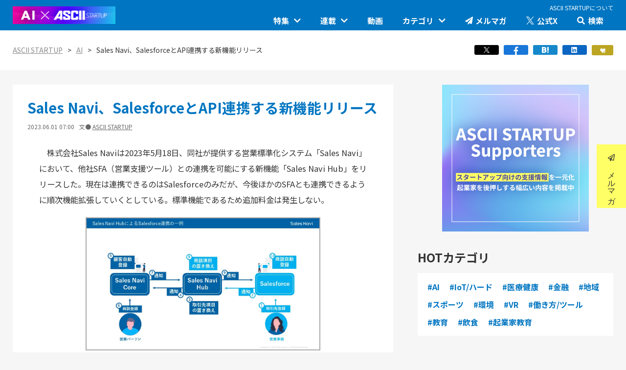

--- FILE ---
content_type: text/html; charset=UTF-8
request_url: https://ascii.jp/elem/000/004/137/4137369/?new
body_size: 18315
content:
<!DOCTYPE html>
<html lang="ja">

<head prefix="og: http://ogp.me/ns# fb: http://ogp.me/ns/fb# website: http://ogp.me/ns/website#">
  <meta charset="UTF-8">
<meta http-equiv="X-UA-Compatible" content="IE=edge">
<meta name="viewport" content="width=device-width, initial-scale=1">
<title>Sales Navi、SalesforceとAPI連携する新機能リリース : - ASCII STARTUP </title>
<meta name="referrer" content="unsafe-url">
<meta name="description" content="「営業の道しるべを創る」をビジョンに掲げる株式会社Sales Naviは2023年5月18日、他社SFAとの連携を可能にする新機能「Sales Navi Hub」をリリースした。">
<meta name="keywords" content="アスキー,ASCII,ASCII.jp,角川アスキー総合研究所">
<meta property="og:title" content="Sales Navi、SalesforceとAPI連携する新機能リリース">
<meta property="og:description" content="「営業の道しるべを創る」をビジョンに掲げる株式会社Sales Naviは2023年5月18日、他社SFAとの連携を可能にする新機能「Sales Navi Hub」をリリースした。">
<meta property="og:type" content="article">
<meta property="og:url" content="https://ascii.jp/elem/000/004/137/4137369/">
<meta property="og:image" content="https://ascii.jp/img/2023/05/19/3538834/xl/4fea59dfbc4193ae.jpg">
<meta name="twitter:card" content="summary_large_image">
<meta name="robots" content="max-image-preview:large">
<meta name="twitter:site" content="@asciijpeditors">
<meta property="fb:app_id" content="1367304336670906">
<link rel="stylesheet" href="https://fonts.googleapis.com/css?family=Noto+Sans+JP:400,500,700&display=swap&subset=japanese">
<link rel="stylesheet" href="https://use.fontawesome.com/releases/v5.8.1/css/all.css" integrity="sha384-50oBUHEmvpQ+1lW4y57PTFmhCaXp0ML5d60M1M7uH2+nqUivzIebhndOJK28anvf" crossorigin="anonymous">
<link rel="stylesheet" href="/assets/startup/css/swiper-bundle.min.css?20241601"/>
<link rel="stylesheet" href="/assets/startup/css/ascii.css?20231102">
<link rel="stylesheet" href="/assets/startup/css/common.css?2024091002">
<link rel="stylesheet" href="/assets/css/batch.css?2023082501">
<link rel="shortcut icon" href="/img/favicon.ico">
<link rel="apple-touch-icon-precomposed" href="/img/apple-touch-icon.png">

<script src="https://ajax.googleapis.com/ajax/libs/jquery/3.6.0/jquery.min.js"></script>
<script src="https://cdnjs.cloudflare.com/ajax/libs/twitter-bootstrap/3.3.7/js/bootstrap.min.js"></script>
<script src="/assets/startup/js/swiper-bundle.min.js?2024041601"></script>
  
<script type="text/javascript">
  function getCookieByKey(key) {
    if (!document.cookie) return null;
    var cookies = document.cookie.split(';');
    if (!cookies || cookies.length === 0) return null;
    var uidCookieKey = key;
    var uidValue = null;
    for (var i = 0, len = cookies.length; i < len; i++) {
      if (cookies[i].indexOf('=') >= 0 &&
        cookies[i].split('=')[0].trim() === uidCookieKey) {
        uidValue = cookies[i].split('=')[1];
        break;
      }
    }
    return uidValue;
  };

  function getUserIdUA() {
    return getCookieByKey('_ida_cv_uid') || '(not set)';
  };

  function isLogin() {
    return getCookieByKey('_ida_uid') ? '1' : '0';
  };
</script>

<!-- Google Tag Manager -->
<script>
var dataLayer = dataLayer || [];
dataLayer.push({
	'Category':'301',
	'EID':'4137369',
	'Cat':'2023-06-01T07:00:00+09:00,C301,S26,S34,S482,S2002,P2,MaxPages1,ESI1336,M0,B301,CatType1,',
	'OpnDate':'2023-06-01T07:00:00+09:00',
	'Image':'0',
	'ESI':'1336',
	'Mobile':'0',
	'Priority':'2',
	'MaxPages':'1',
	'SubCategory':'S26,S34,S482,S2002,',
	'BodyStringCount':'0',
	'Image11':'',
	'Image12':'',
	'uid':getUserIdUA(),
	'MemberFlag':isLogin(),
	'Feature':'',
	'BigCategory':'301',
	'CategoryType':'1',
	'ElapsedDate':'966',
});

<!-- Google Tag Manager -->
(function(w,d,s,l,i){w[l]=w[l]||[];w[l].push({'gtm.start':
new Date().getTime(),event:'gtm.js'});var f=d.getElementsByTagName(s)[0],
j=d.createElement(s),dl=l!='dataLayer'?'&l='+l:'';j.async=true;j.src=
'https://www.googletagmanager.com/gtm.js?id='+i+dl;f.parentNode.insertBefore(j,f);
})(window,document,'script','dataLayer','GTM-MQXGJH2');
<!-- End Google Tag Manager -->
</script>

<!-- Google tag (gtag.js) -->
<script async src="https://www.googletagmanager.com/gtag/js?id=G-1GX3PGVZQ5"></script>
<script>
  window.dataLayer = window.dataLayer || [];
  function gtag(){dataLayer.push(arguments);}
  gtag('js', new Date());

  gtag('config', 'G-1GX3PGVZQ5');
</script>
<!-- End Google Tag Manager -->

<!-- Facebook Pixel Code -->
<script>
!function(f,b,e,v,n,t,s){if(f.fbq)return;n=f.fbq=function(){n.callMethod?
n.callMethod.apply(n,arguments):n.queue.push(arguments)};if(!f._fbq)f._fbq=n;
n.push=n;n.loaded=!0;n.version='2.0';n.queue=[];t=b.createElement(e);t.async=!0;
t.src=v;s=b.getElementsByTagName(e)[0];s.parentNode.insertBefore(t,s)}(window,
document,'script','https://connect.facebook.net/en_US/fbevents.js');
fbq('init', '158458894734194');
fbq('track', 'PageView');
var subcatstr = "(none)";
subcatstr = subcatstr.replace(/S/g, '');
subcatstr = subcatstr.replace(/,$/, '');
var subcat = subcatstr.split(',');
fbq('track', 'ViewContent', {
    content_ids: ["4137369"],
    content_type: "article",
    content_category: "301",
    subcategories: subcat
});
</script>
<noscript><img height="1" width="1" style="display:none"
src="https://www.facebook.com/tr?id=158458894734194&ev=PageView&noscript=1"
/></noscript>
<!-- DO NOT MODIFY -->
<!-- End Facebook Pixel Code -->

	<script type="text/javascript" src="/assets/js/ads.js?2026010701"></script>

<script>
  AS_manual_load = true;
</script>
  <script type="application/ld+json">
{
      "@context": "https://schema.org",
      "@type": "BreadcrumbList",
      "itemListElement": [{
        "@type": "ListItem",
        "position": 1,
        "name": "startup",
        "item": "https://ascii.jp/startup/"
      },{
        "@type": "ListItem",
        "position": 2,
        "name": "AI",
              "item": "https://ascii.jp/group/10/"
            }
      ,{
        "@type": "ListItem",
        "position": 3,
        "name": "Sales Navi、SalesforceとAPI連携する新機能リリース",
              "item": "https://ascii.jp/elem/000/004/137/4137369/"
          }
    ]
}
</script>  <script type="application/ld+json">
{
    "@context":"https://schema.org",
    "@type":"NewsArticle",
    "mainEntityOfPage":{
    "@type":"WebPage",
    "@id":"https://ascii.jp/elem/000/004/137/4137369/"
    },
    "image":"https://ascii.jp/img/2023/05/19/3538834/s/4fea59dfbc4193ae.jpg",
    "datePublished":"2023-06-01 07:00:00",
    "dateModified":"2023-05-31 14:45:36",
    "headline":"Sales Navi、SalesforceとAPI連携する新機能リリース",
    "author":{
    "@type":"Person",
    "name":"&lt;a href=&quot;http://ascii.jp/startup/&quot;&gt;ASCII STARTUP&lt;/a&gt;"
    },
    "publisher":{
    "@type":"Organization",
    "name":"asciijpeditor",
    "logo":{
    "@type":"ImageObject",
    "url":"https://ascii.jp/img/0910/logo_asciijp180.gif"
    }
    },
    "description":"「営業の道しるべを創る」をビジョンに掲げる株式会社Sales Naviは2023年5月18日、他社SFAとの連携を可能にする新機能「Sales Navi Hub」をリリースした。",
    "keywords":""
}
</script>  <!-- Ad - ASJ Detail -->
<script async="async" src="https://securepubads.g.doubleclick.net/tag/js/gpt.js"></script>
<script async="async" src="https://micro.rubiconproject.com/prebid/dynamic/16326.js"></script>
<script>
  !function(a9,a,p,s,t,A,g){if(a[a9])return;function q(c,r){a[a9]._Q.push([c,r])}a[a9]={init:function(){q("i",arguments)},fetchBids:function(){q("f",arguments)},setDisplayBids:function(){},targetingKeys:function(){return[]},_Q:[]};A=p.createElement(s);A.async=!0;A.src=t;g=p.getElementsByTagName(s)[0];g.parentNode.insertBefore(A,g)}("apstag",window,document,"script","//c.amazon-adsystem.com/aax2/apstag.js");

  window.googletag = window.googletag || {cmd: []};

  var gptAdSlots = [];
  var headerBiddingSlots = [];
  var nonHeaderBiddingSlots = [];
  //リフレッシュ枠用の定義
  var autoRefreshBiddingSlots = [];
  var autoRefreshApstagSlots = [];

  var pbjs = pbjs || {};
  pbjs.que = pbjs.que || [];

  var failSafeTimeout = 2500;
  var apstag_pubID = '3556';
  var apstag_bidTimeout = 1000;

  googletag.cmd.push(function() {
    gptAdSlots[0] = googletag.defineSlot('/21852659302/asj_all_1r_gam', [[300, 250], [300, 600]], 'asj_all_1r_gam').setCollapseEmptyDiv(true).addService(googletag.pubads());

    
                    nonHeaderBiddingSlots.push(gptAdSlots[0]);
        
    

    googletag.pubads().setTargeting('page-template', ['detail']);
    googletag.pubads().setTargeting('page-genre', ['startup']);
    googletag.pubads().setTargeting('page-eid', ['4137369']);
    googletag.pubads().enableSingleRequest();
    googletag.pubads().disableInitialLoad();
    googletag.pubads().collapseEmptyDivs();
    googletag.enableServices();

    if (nonHeaderBiddingSlots.length > 0) {
      googletag.pubads().refresh(nonHeaderBiddingSlots);
    }
  });

  apstag.init({
    pubID: apstag_pubID,
    adServer: 'googletag',
    bidTimeout: apstag_bidTimeout
  });

  var apstagSlots = [
    {
	    slotID: 'asj_all_1r_gam',
	    sizes: [[300, 250],[300, 600]],
	    slotName: 'asj_all_1r_aps'
  	},
  ];


    //headerBiddingSlots, apstagSlotsの引数を追加
    function fetchHeaderBids(headerBiddingSlots, apstagSlots) {
      var bidders = ['a9', 'prebid'];
      var requestManager = {
        adserverRequestSent: false
    };

    bidders.forEach(function(bidder) {
      requestManager[bidder] = false;
    })

    function allBiddersBack() {
      var allBiddersBack = bidders
        .map(function(bidder) {return requestManager[bidder]; })
        .filter(function(bool) {return bool;})
        .length === bidders.length;
      return allBiddersBack;
    }

    function headerBidderBack(bidder) {
      if (requestManager.adserverRequestSent === true) {
        return;
      }
      if (bidder === 'a9') {
        googletag.cmd.push(function() {
          apstag.setDisplayBids();
        });
      } else if (bidder === 'prebid') {
      }

      requestManager[bidder] = true;

      if (allBiddersBack()) {
        sendAdserverRequest();
      }
    }

    function sendAdserverRequest() {
      if (requestManager.adserverRequestSent === true) {
        return;
      }
      requestManager.adserverRequestSent = true;
      googletag.cmd.push(function() {
        googletag.pubads().refresh(headerBiddingSlots);
      });
    }

    function requestBids() {
      apstag.fetchBids({
        slots: apstagSlots
      }, function(bids) {
        headerBidderBack('a9');
      });

      googletag.cmd.push(function() {
        pbjs.que.push(function() {
          pbjs.rp.requestBids({
            callback: function (bidResponses) {
              headerBidderBack('prebid');
            },
            gptSlotObjects: headerBiddingSlots
          });
        });
      });
    }

    requestBids();

    window.setTimeout(function() {
        sendAdserverRequest();
    }, failSafeTimeout);
  }
  //headerBiddingSlots, apstagSlotsの引数を追加
  fetchHeaderBids(headerBiddingSlots, apstagSlots);

  //30秒に1回リフレッシュし、最大5回までリフレッシュ可能。
  let adsCounter = 0;
       const adsloop = setInterval(function() {
           adsCounter++;
           fetchHeaderBids(autoRefreshBiddingSlots, autoRefreshApstagSlots);
           if ( adsCounter >= 5 )
               clearInterval(adsloop);
       }, 30000)
</script></head>


<body class="articlePage">
  <script>
    (function(w,d,j){var t='microAdUniverseTracker';w[t]=w[t]||{};w[t].track=w[t].track||function(){
    (w[t].queue=w[t].queue||[]).push(arguments)};var s=d.createElement('script');s.async=true;s.src=j;
    var fs=d.getElementsByTagName('script')[0];fs.parentNode.insertBefore(s,fs)})
    (window,document,'https://cdn.microad.jp/js/track.js');
    microAdUniverseTracker.track({
    "service_id": 12165
});
</script>

<!-- Google Tag Manager (noscript) -->
<noscript><iframe src="https://www.googletagmanager.com/ns.html?id=GTM-MQXGJH2"
height="0" width="0" style="display:none;visibility:hidden"></iframe></noscript>
<!-- End Google Tag Manager (noscript) -->
  <header class="contentHeader collaboration">
  <div class="commonHeader">
    <div class="commonHeader__inner">
      <a href="/startup/">
        <div class="siteLogo"><img src="/assets/startup/img/logo-ai.jpg" alt="AI × ASCII STARTUP"></div>
      </a>
      <div class="globalNavi">
  <div class="aboutNav"><a href="https://ascii.jp/startup/about/">ASCII STARTUPについて</a></div>
  <ul class="naviList__parent">
    <li>
      <a href="/startup/featuredarticles/" class="parentLink">特集</a>
      <ul class="naviList__child">
           
        <li>
                        <a href="/featuredarticles/3001207/">
                        <figure><img loading="lazy" src="https://ascii.jp/img/2025/05/12/4205589/s/5d11616a95f6a324.jpg" alt="未来を変える科学技術を追え！大学発の地味推しテック"></figure>
            <p>未来を変える科学技術を追え！大学発の地味推しテック</p>
          </a>
        </li>
           
        <li>
                        <a href="/featuredarticles/1790765/">
                        <figure><img loading="lazy" src="https://ascii.jp/img/2018/12/26/1510420/s/a6e439d4e313e9f3.jpg" alt="ASCII STARTUP イベントピックアップ"></figure>
            <p>ASCII STARTUP イベントピックアップ</p>
          </a>
        </li>
           
        <li>
                        <a href="/featuredarticles/3001260/">
                        <figure><img loading="lazy" src="https://ascii.jp/img/2025/11/12/4371415/s/1c9cf840eec34712.png" alt="スタートアップリーグ"></figure>
            <p>スタートアップリーグ</p>
          </a>
        </li>
           
        <li>
                        <a href="/featuredarticles/3001273/">
                        <figure><img loading="lazy" src="https://ascii.jp/img/2025/12/26/4394600/s/a252ed96bf0c63ae.png" alt="埼玉県のイノベーション創出拠点「渋沢MIX」"></figure>
            <p>埼玉県のイノベーション創出拠点「渋沢MIX」</p>
          </a>
        </li>
           
        <li>
                        <a href="/featuredarticles/3000980/">
                        <figure><img loading="lazy" src="https://ascii.jp/img/2023/02/03/3487695/s/13b77848f8a3aa2e.png" alt="堺市・中百舌鳥の社会課題解決型イノベーション"></figure>
            <p>堺市・中百舌鳥の社会課題解決型イノベーション</p>
          </a>
        </li>
           
        <li>
                        <a href="/featuredarticles/3001267/">
                        <figure><img loading="lazy" src="https://ascii.jp/img/2025/12/05/4382945/s/deb2c7b72529c0a0.png" alt="Project LINKS by MLIT"></figure>
            <p>Project LINKS by MLIT</p>
          </a>
        </li>
           
        <li>
                        <a href="/featuredarticles/3000732/">
                        <figure><img loading="lazy" src="https://ascii.jp/img/2020/12/21/3135564/s/c8ef9b975eb140ad.jpg" alt="Project PLATEAU by MLIT"></figure>
            <p>Project PLATEAU by MLIT</p>
          </a>
        </li>
           
        <li>
                        <a href="/featuredarticles/3001232/">
                        <figure><img loading="lazy" src="https://ascii.jp/img/2025/07/31/4302244/s/f6fa8a8a13302e9d.jpg" alt="Project COMmmmONS by MLIT"></figure>
            <p>Project COMmmmONS by MLIT</p>
          </a>
        </li>
           
        <li>
                        <a href="/featuredarticles/3001227/">
                        <figure><img loading="lazy" src="https://ascii.jp/img/2025/07/14/4292995/s/9933ce274891cca0.png" alt="ICTスタートアップリーグ"></figure>
            <p>ICTスタートアップリーグ</p>
          </a>
        </li>
           
        <li>
                        <a href="/featuredarticles/3001154/">
                        <figure><img loading="lazy" src="https://ascii.jp/img/2024/11/06/4114579/s/d64c550c86fa8b30.png" alt="世界に挑むICTスタートアップリーグ 成功への道"></figure>
            <p>世界に挑むICTスタートアップリーグ 成功への道</p>
          </a>
        </li>
           
        <li>
                        <a href="/featuredarticles/1773010/">
                        <figure><img loading="lazy" src="https://ascii.jp/img/2018/11/19/1521885/s/701d9d8ff01d1534.jpg" alt="STARTUP×知財戦略"></figure>
            <p>STARTUP×知財戦略</p>
          </a>
        </li>
           
        <li>
                        <a href="/featuredarticles/3000704/">
                        <figure><img loading="lazy" src="https://ascii.jp/img/2020/09/01/3088265/s/fd60f83494d5fb98.jpg" alt="JOIC：オープンイノベーション・ベンチャー創造協議会"></figure>
            <p>JOIC：オープンイノベーション・ベンチャー創造協議会</p>
          </a>
        </li>
      </ul>
    </li>
    <li>
      <a href="/startup/serialarticles/" class="parentLink">連載</a>
      <ul class="naviList__child">
        <li>
          <a href="/serialarticles/3001268/">
            <figure><img loading="lazy" src="https://ascii.jp/img/2025/12/09/4384716/s/9e4a936ac9229ce7.png" alt="JID 2026 by ASCII STARTUP" ></figure>
            <p>JID 2026 by ASCII STARTUP</p>
          </a>
        </li>
        <li>
          <a href="/serialarticles/3001219/">
            <figure><img loading="lazy" src="https://ascii.jp/img/2025/06/24/4282704/s/946a89a5f79948e1.png" alt="社会実装に向けた研究、技術 大学発スタートアップがつくる未来を知る" ></figure>
            <p>社会実装に向けた研究、技術 大学発スタートアップがつくる未来を知る</p>
          </a>
        </li>
        <li>
          <a href="/serialarticles/3000748/">
            <figure><img loading="lazy" src="https://ascii.jp/img/2021/02/02/3152398/s/6cb607a22fa355fe.png" alt="このスタートアップに聞きたい" ></figure>
            <p>このスタートアップに聞きたい</p>
          </a>
        </li>
        <li>
          <a href="/serialarticles/3001249/">
            <figure><img loading="lazy" src="https://ascii.jp/img/2025/10/01/4329806/s/68a57deb95224fce.png" alt="ASCII STARTUP TechDay 2025" ></figure>
            <p>ASCII STARTUP TechDay 2025</p>
          </a>
        </li>
        <li>
          <a href="/serialarticles/1145402/">
            <figure><img loading="lazy" src="https://ascii.jp/img/2016/04/05/1642821/s/bb976b8f05b330db.jpg" alt="ASCII STARTUP ライトニングトーク" ></figure>
            <p>ASCII STARTUP ライトニングトーク</p>
          </a>
        </li>
        <li>
          <a href="/serialarticles/3001215/">
            <figure><img loading="lazy" src="https://ascii.jp/img/2025/06/09/4232483/s/2989b2985acfa84e.png" alt="羽山友治の【新規事業が動く思考スイッチ】" ></figure>
            <p>羽山友治の【新規事業が動く思考スイッチ】</p>
          </a>
        </li>
        <li>
          <a href="/serialarticles/1145425/">
            <figure><img loading="lazy" src="https://ascii.jp/img/2016/04/05/1642821/s/bb976b8f05b330db.jpg" alt="ASCII STARTUP 今週のイチオシ！" ></figure>
            <p>ASCII STARTUP 今週のイチオシ！</p>
          </a>
        </li>
        <li>
          <a href="/serialarticles/3001166/">
            <figure><img loading="lazy" src="https://ascii.jp/img/2024/12/20/4136717/s/4f0511a4decea5fc.png" alt="JID 2025 by ASCII STARTUP" ></figure>
            <p>JID 2025 by ASCII STARTUP</p>
          </a>
        </li>
        <li>
          <a href="/serialarticles/3000747/">
            <figure><img loading="lazy" src="https://ascii.jp/img/2021/02/02/3152399/s/b623b3e911a5b266.jpg" alt="マスク・ド・アナライズのスタートアップ！人事！" ></figure>
            <p>マスク・ド・アナライズのスタートアップ！人事！</p>
          </a>
        </li>
        <li>
          <a href="/serialarticles/3001028/">
            <figure><img loading="lazy" src="https://ascii.jp/img/2023/06/15/3553798/s/0a4c3a2525288c35.jpg" alt="オープンイノベーション入門：手引きと実践ガイド" ></figure>
            <p>オープンイノベーション入門：手引きと実践ガイド</p>
          </a>
        </li>
        <li>
          <a href="/serialarticles/1163998/">
            <figure><img loading="lazy" src="https://ascii.jp/img/2016/05/17/1642822/s/6465588545ce2a06.jpg" alt="ASCII STARTUP ACADEMY" ></figure>
            <p>ASCII STARTUP ACADEMY</p>
          </a>
        </li>
        <li>
          <a href="/serialarticles/3001089/">
            <figure><img loading="lazy" src="https://ascii.jp/img/2023/12/27/3662881/s/4248092ef124b3a5.jpg" alt="JAPAN INNOVATION DAY 2024" ></figure>
            <p>JAPAN INNOVATION DAY 2024</p>
          </a>
        </li>
      </ul>
    </li>
    <li><a href="/serialarticles/1145402/" class="parentLink">動画</a></li>
    <li>
      <div class="parentLink">カテゴリ</div>
      <ul class="naviList__child">
        <li><a href="/group/10/">AI</a></li>
        <li><a href="/group/11/">IoT/ハード</a></li>
        <li><a href="/group/12/">医療健康</a></li>
        <li><a href="/group/13/">金融</a></li>
        <li><a href="/group/14/">地域</a></li>
        <li><a href="/group/15/">スポーツ</a></li>
        <li><a href="/group/16/">環境</a></li>
        <li><a href="/group/17/">VR</a></li>
        <li><a href="/group/18/">働き方/ツール</a></li>
        <li><a href="/group/19/">教育</a></li>
        <li><a href="/group/20/">飲食</a></li>
        <li><a href="/group/21/">起業家教育</a></li>
      </ul>
    </li>
    <li><a href="/elem/000/001/856/1856738/" class="parentLink menu-mm">メルマガ</a></li>
    <li><a href="https://twitter.com/asciistartup" class="parentLink menu-tw" target="_blank" rel="noreferrer noopener">公式X</a></li>
    <li>
      <a class="search__parent parentLink" href="https://ascii.jp">検索</a>
      <div class="formContainer">
        <!-- Google CSE Search Box Begins  -->
        <form action="/search/" id="searchbox_004761988070997154717:kxpchiveidg">
          <input type="hidden" name="cx" value="004761988070997154717:kxpchiveidg">
          <input type="hidden" name="cof" value="FORID:11">
          <input class="txtBoxSize" type="text" name="q" size="20">
          <input class="btnBoxSize" type="submit" name="sa" value="検索">
        </form>
        <!-- Google CSE Search Box Ends -->
      </div>
    </li>
  </ul>
</div>    </div>
  </div>
  <div class="trigger-gnFixed"></div>

  <input type="checkbox" id="nav-tgl">
<label for="nav-tgl" class="drawer-open nav-tgl-btn"><span></span></label>
<label for="nav-tgl" class="drawer-close nav-tgl-btn"></label>
<!--nav class="drawer-nav" role="navigation"-->
<nav class="drawer-menu">
    <ul>
      <li><a href="/startup/">TOP</a></li>
      <li class="drawer-dropdown">
        <p class="btn__toggle drawer-menu-item" data-toggle="dropdown" role="button" aria-expanded="false">特集</p>
        <ul class="drawer-dropdown-menu">
     
          <li>
                        <a href="/featuredarticles/3001207/">
                          <p>未来を変える科学技術を追え！大学発の地味推しテック<span class="icon-plusminus"></span></p>
            </a>
          </li>
    
          <li>
                        <a href="/featuredarticles/1790765/">
                          <p>ASCII STARTUP イベントピックアップ<span class="icon-plusminus"></span></p>
            </a>
          </li>
    
          <li>
                        <a href="/featuredarticles/3001260/">
                          <p>スタートアップリーグ<span class="icon-plusminus"></span></p>
            </a>
          </li>
    
          <li>
                        <a href="/featuredarticles/3001273/">
                          <p>埼玉県のイノベーション創出拠点「渋沢MIX」<span class="icon-plusminus"></span></p>
            </a>
          </li>
    
          <li>
                        <a href="/featuredarticles/3000980/">
                          <p>堺市・中百舌鳥の社会課題解決型イノベーション<span class="icon-plusminus"></span></p>
            </a>
          </li>
    
          <li>
                        <a href="/featuredarticles/3001267/">
                          <p>Project LINKS by MLIT<span class="icon-plusminus"></span></p>
            </a>
          </li>
    
          <li>
                        <a href="/featuredarticles/3000732/">
                          <p>Project PLATEAU by MLIT<span class="icon-plusminus"></span></p>
            </a>
          </li>
    
          <li>
                        <a href="/featuredarticles/3001232/">
                          <p>Project COMmmmONS by MLIT<span class="icon-plusminus"></span></p>
            </a>
          </li>
    
          <li>
                        <a href="/featuredarticles/3001227/">
                          <p>ICTスタートアップリーグ<span class="icon-plusminus"></span></p>
            </a>
          </li>
    
          <li>
                        <a href="/featuredarticles/3001154/">
                          <p>世界に挑むICTスタートアップリーグ 成功への道<span class="icon-plusminus"></span></p>
            </a>
          </li>
    
          <li>
                        <a href="/featuredarticles/1773010/">
                          <p>STARTUP×知財戦略<span class="icon-plusminus"></span></p>
            </a>
          </li>
    
          <li>
                        <a href="/featuredarticles/3000704/">
                          <p>JOIC：オープンイノベーション・ベンチャー創造協議会<span class="icon-plusminus"></span></p>
            </a>
          </li>
    
          <li>
                        <a href="/featuredarticles/3000966/">
                          <p>NEDO「AI NEXT FORUM 2023」<span class="icon-plusminus"></span></p>
            </a>
          </li>
    
          <li>
                        <a href="/featuredarticles/3000899/">
                          <p>位置情報ビッグデータが解決する地域課題<span class="icon-plusminus"></span></p>
            </a>
          </li>
    
          <li>
                        <a href="/featuredarticles/3000670/">
                          <p>「YOXO BOX」イベントレポート<span class="icon-plusminus"></span></p>
            </a>
          </li>
    
          <li>
                        <a href="/featuredarticles/3000796/">
                          <p>NEDO AIアクションプラン<span class="icon-plusminus"></span></p>
            </a>
          </li>
    
          <li>
                        <a href="/featuredarticles/3000703/">
                          <p>「NTTデータ 豊洲の港から」イベントレポート<span class="icon-plusminus"></span></p>
            </a>
          </li>
    
          <li>
                        <a href="/featuredarticles/3000218/">
                          <p>Startup Factory構築事業<span class="icon-plusminus"></span></p>
            </a>
          </li>
    
          <li>
                        <a href="/featuredarticles/3000722/">
                          <p>次の社会・未来を創るコンベンション「NoMaps2020」レポート<span class="icon-plusminus"></span></p>
            </a>
          </li>
    
          <li>
                        <a href="/featuredarticles/3000698/">
                          <p>アフターコロナに対応できるホームページの役割や機能<span class="icon-plusminus"></span></p>
            </a>
          </li>
    
          <li>
                        <a href="/featuredarticles/3000697/">
                          <p>働き方、DX、オープンイノベーション……BiNDup特別対談2020<span class="icon-plusminus"></span></p>
            </a>
          </li>
    
          <li>
                        <a href="/featuredarticles/1883687/">
                          <p>北海道・札幌が未来に近づく5日間「No Maps 2019」レポート<span class="icon-plusminus"></span></p>
            </a>
          </li>
    
          <li>
                        <a href="/featuredarticles/3000554/">
                          <p>短期連載：日本が目指すべきエコシステムのありかた<span class="icon-plusminus"></span></p>
            </a>
          </li>
    
          <li>
                        <a href="/featuredarticles/3000529/">
                          <p>石川温の「動き出している5Gビジネス」<span class="icon-plusminus"></span></p>
            </a>
          </li>
    
          <li>
                        <a href="/featuredarticles/1712316/">
                          <p>北海道を最先端Techで開拓する「No Maps 2018」レポート<span class="icon-plusminus"></span></p>
            </a>
          </li>
    
          <li>
                        <a href="/featuredarticles/1665217/">
                          <p>SXSW 2018レポート<span class="icon-plusminus"></span></p>
            </a>
          </li>
    
          <li>
                        <a href="/featuredarticles/1504342/">
                          <p>北海道に最先端Techを実装！「No Maps 2017」レポート<span class="icon-plusminus"></span></p>
            </a>
          </li>
    
          <li>
                        <a href="/featuredarticles/3000413/">
                          <p>ユニコーン企業に学ぶグロースハック<span class="icon-plusminus"></span></p>
            </a>
          </li>
    
          <li>
                        <a href="/featuredarticles/3000139/">
                          <p>CEATEC JAPAN 2016 ネクストテクノロジー<span class="icon-plusminus"></span></p>
            </a>
          </li>
        </ul>
      </li>
      <li class="drawer-dropdown">
        <p class="btn__toggle drawer-menu-item" data-toggle="dropdown" role="button" aria-expanded="false">連載</p>
        <ul class="drawer-dropdown-menu">
          <li>
            <a href="/serialarticles/3001268/">
              <p>JID 2026 by ASCII STARTUP<span class="icon-plusminus"></span></p>
            </a>
          </li>
          <li>
            <a href="/serialarticles/3001219/">
              <p>社会実装に向けた研究、技術 大学発スタートアップがつくる未来を知る<span class="icon-plusminus"></span></p>
            </a>
          </li>
          <li>
            <a href="/serialarticles/3000748/">
              <p>このスタートアップに聞きたい<span class="icon-plusminus"></span></p>
            </a>
          </li>
          <li>
            <a href="/serialarticles/3001249/">
              <p>ASCII STARTUP TechDay 2025<span class="icon-plusminus"></span></p>
            </a>
          </li>
          <li>
            <a href="/serialarticles/1145402/">
              <p>ASCII STARTUP ライトニングトーク<span class="icon-plusminus"></span></p>
            </a>
          </li>
          <li>
            <a href="/serialarticles/3001215/">
              <p>羽山友治の【新規事業が動く思考スイッチ】<span class="icon-plusminus"></span></p>
            </a>
          </li>
          <li>
            <a href="/serialarticles/1145425/">
              <p>ASCII STARTUP 今週のイチオシ！<span class="icon-plusminus"></span></p>
            </a>
          </li>
          <li>
            <a href="/serialarticles/3001166/">
              <p>JID 2025 by ASCII STARTUP<span class="icon-plusminus"></span></p>
            </a>
          </li>
          <li>
            <a href="/serialarticles/3000747/">
              <p>マスク・ド・アナライズのスタートアップ！人事！<span class="icon-plusminus"></span></p>
            </a>
          </li>
          <li>
            <a href="/serialarticles/3001028/">
              <p>オープンイノベーション入門：手引きと実践ガイド<span class="icon-plusminus"></span></p>
            </a>
          </li>
          <li>
            <a href="/serialarticles/1163998/">
              <p>ASCII STARTUP ACADEMY<span class="icon-plusminus"></span></p>
            </a>
          </li>
          <li>
            <a href="/serialarticles/3001089/">
              <p>JAPAN INNOVATION DAY 2024<span class="icon-plusminus"></span></p>
            </a>
          </li>
          <li>
            <a href="/serialarticles/3001062/">
              <p>IoT H/W BIZ DAY 2023<span class="icon-plusminus"></span></p>
            </a>
          </li>
          <li>
            <a href="/serialarticles/1948307/">
              <p>知財で読み解くITビジネス by IPTech<span class="icon-plusminus"></span></p>
            </a>
          </li>
          <li>
            <a href="/serialarticles/3000975/">
              <p>JAPAN INNOVATION DAY 2023<span class="icon-plusminus"></span></p>
            </a>
          </li>
          <li>
            <a href="/serialarticles/3000962/">
              <p>研究開発型イノベーション創出のケーススタディ<span class="icon-plusminus"></span></p>
            </a>
          </li>
          <li>
            <a href="/serialarticles/3000850/">
              <p>5分で読める日本オープンイノベーション見聞録<span class="icon-plusminus"></span></p>
            </a>
          </li>
          <li>
            <a href="/serialarticles/3000942/">
              <p>IoT H/W BIZ DAY 2022<span class="icon-plusminus"></span></p>
            </a>
          </li>
          <li>
            <a href="/serialarticles/3000882/">
              <p>自動走行ロボットを活用した配送サービスの未来<span class="icon-plusminus"></span></p>
            </a>
          </li>
          <li>
            <a href="/serialarticles/1163970/">
              <p>柳谷智宣の「スタートアップDive!」<span class="icon-plusminus"></span></p>
            </a>
          </li>
          <li>
            <a href="/serialarticles/3000832/">
              <p>IoT H/W BIZ DAY 2021<span class="icon-plusminus"></span></p>
            </a>
          </li>
          <li>
            <a href="/serialarticles/3000860/">
              <p>JAPAN INNOVATION DAY 2022<span class="icon-plusminus"></span></p>
            </a>
          </li>
          <li>
            <a href="/serialarticles/3000824/">
              <p>JOIC オープンイノベーション名鑑<span class="icon-plusminus"></span></p>
            </a>
          </li>
          <li>
            <a href="/serialarticles/3000841/">
              <p>フェーズごとに極める効率的な英語学習方法<span class="icon-plusminus"></span></p>
            </a>
          </li>
          <li>
            <a href="/serialarticles/3000743/">
              <p>JAPAN INNOVATION DAY 2021<span class="icon-plusminus"></span></p>
            </a>
          </li>
          <li>
            <a href="/serialarticles/3000762/">
              <p>IoT H/W BIZ DAY 2020<span class="icon-plusminus"></span></p>
            </a>
          </li>
          <li>
            <a href="/serialarticles/3000749/">
              <p>IoT H/W BIZ DAY 2020 by ASCII STARTUP<span class="icon-plusminus"></span></p>
            </a>
          </li>
          <li>
            <a href="/serialarticles/3000828/">
              <p>「ニュー・ノーマル・テックピッチ」レポート<span class="icon-plusminus"></span></p>
            </a>
          </li>
          <li>
            <a href="/serialarticles/3000750/">
              <p>アクセラレーションプログラムFASTAR<span class="icon-plusminus"></span></p>
            </a>
          </li>
          <li>
            <a href="/serialarticles/3000721/">
              <p>ASCII STARTUPベンチャーマップ特集<span class="icon-plusminus"></span></p>
            </a>
          </li>
          <li>
            <a href="/serialarticles/3000687/">
              <p>創業エンジニアが残すスタートアップ開発ログ<span class="icon-plusminus"></span></p>
            </a>
          </li>
          <li>
            <a href="/serialarticles/1989760/">
              <p>JAPAN INNOVATION DAY 2020<span class="icon-plusminus"></span></p>
            </a>
          </li>
          <li>
            <a href="/serialarticles/1982425/">
              <p>「NEDO AI＆ROBOT NEXT シンポジウム」レポート<span class="icon-plusminus"></span></p>
            </a>
          </li>
          <li>
            <a href="/serialarticles/1145411/">
              <p>ガチっとスタートアップ <span class="icon-plusminus"></span></p>
            </a>
          </li>
          <li>
            <a href="/serialarticles/1893434/">
              <p>IoT H/W BIZ DAY 2019 by ASCII STARTUP<span class="icon-plusminus"></span></p>
            </a>
          </li>
          <li>
            <a href="/serialarticles/1181187/">
              <p>アスキーエキスパート<span class="icon-plusminus"></span></p>
            </a>
          </li>
          <li>
            <a href="/serialarticles/1805051/">
              <p>InsTechオープンイノベーションビジネスコンテスト<span class="icon-plusminus"></span></p>
            </a>
          </li>
          <li>
            <a href="/serialarticles/1784249/">
              <p>JAPAN INNOVATION DAY 2019<span class="icon-plusminus"></span></p>
            </a>
          </li>
          <li>
            <a href="/serialarticles/1764902/">
              <p>BiNDup×ASCII「ホームページの現在」<span class="icon-plusminus"></span></p>
            </a>
          </li>
          <li>
            <a href="/serialarticles/1699859/">
              <p>働き方改革に直接効く「RPA」最前線<span class="icon-plusminus"></span></p>
            </a>
          </li>
          <li>
            <a href="/serialarticles/1722246/">
              <p>IoT＆H/W BIZ DAY 6 by ASCII STARTUP<span class="icon-plusminus"></span></p>
            </a>
          </li>
          <li>
            <a href="/serialarticles/1430536/">
              <p>ASCII STARTUP 業界ポジトーク<span class="icon-plusminus"></span></p>
            </a>
          </li>
          <li>
            <a href="/serialarticles/1717514/">
              <p>IoT＆H/W BIZ DAY 6 by ASCII STARTUP<span class="icon-plusminus"></span></p>
            </a>
          </li>
          <li>
            <a href="/serialarticles/1603710/">
              <p>IoT＆H/W BIZ DAY 5 by ASCII STARTUP<span class="icon-plusminus"></span></p>
            </a>
          </li>
          <li>
            <a href="/serialarticles/1626412/">
              <p>インバウンドマーケットEXPO2018<span class="icon-plusminus"></span></p>
            </a>
          </li>
          <li>
            <a href="/serialarticles/1558615/">
              <p>BiNDクラウドで会社や店舗のウェブサイトを作ろう<span class="icon-plusminus"></span></p>
            </a>
          </li>
          <li>
            <a href="/serialarticles/1517850/">
              <p>IoT＆H/W BIZ DAY 4 by ASCII STARTUP<span class="icon-plusminus"></span></p>
            </a>
          </li>
          <li>
            <a href="/serialarticles/1464263/">
              <p>SAO Future Lab<span class="icon-plusminus"></span></p>
            </a>
          </li>
          <li>
            <a href="/serialarticles/1145426/">
              <p>ASCII STARTUP週末かわら版<span class="icon-plusminus"></span></p>
            </a>
          </li>
          <li>
            <a href="/serialarticles/1404153/">
              <p>ASCII×クリプラ 電子カルテきほんのき<span class="icon-plusminus"></span></p>
            </a>
          </li>
          <li>
            <a href="/serialarticles/1457613/">
              <p>クラウド電子カルテ「Clipla」を知り尽くす<span class="icon-plusminus"></span></p>
            </a>
          </li>
          <li>
            <a href="/serialarticles/1455799/">
              <p>富士通アクセラレータプログラムで何が起きたか<span class="icon-plusminus"></span></p>
            </a>
          </li>
          <li>
            <a href="/serialarticles/1455828/">
              <p>スタートアップのコーポレートサイトまとめ2016-2017<span class="icon-plusminus"></span></p>
            </a>
          </li>
          <li>
            <a href="/serialarticles/1468136/">
              <p>IoT＆H/W BIZ DAY 3 by ASCII STARTUP<span class="icon-plusminus"></span></p>
            </a>
          </li>
          <li>
            <a href="/serialarticles/1456507/">
              <p>SXSW 2017 Interactiveレポート<span class="icon-plusminus"></span></p>
            </a>
          </li>
          <li>
            <a href="/serialarticles/1145428/">
              <p>IoT＆H/W BIZ DAY by ASCII STARTUP<span class="icon-plusminus"></span></p>
            </a>
          </li>
          <li>
            <a href="/serialarticles/1464261/">
              <p>SXSWを目指すゲームチェンジャーたち パナソニックで生まれた胎動<span class="icon-plusminus"></span></p>
            </a>
          </li>
          <li>
            <a href="/serialarticles/1264473/">
              <p>経済産業省×ASCII STARTUP 日本発グローバル・ベンチャー公開選考会<span class="icon-plusminus"></span></p>
            </a>
          </li>
          <li>
            <a href="/serialarticles/1145409/">
              <p>大手に訊くスタートアップ支援の狙い<span class="icon-plusminus"></span></p>
            </a>
          </li>
          <li>
            <a href="/serialarticles/1468132/">
              <p>IoT＆H/W BIZ DAY 2 by ASCII STARTUP<span class="icon-plusminus"></span></p>
            </a>
          </li>
        </ul>
      </li>
      <li><a href="/serialarticles/1145402/">動画</a></li>
      <li class="drawer-dropdown">
        <p class="btn__toggle drawer-menu-item" data-toggle="dropdown" role="button" aria-expanded="false">カテゴリ</p>
        <ul class="drawer-dropdown-menu">
            <li><a href="/group/10/">AI</a></li>
            <li><a href="/group/11/">IoT/ハード</a></li>
            <li><a href="/group/12/">医療健康</a></li>
            <li><a href="/group/13/">金融</a></li>
            <li><a href="/group/14/">地域</a></li>
            <li><a href="/group/15/">スポーツ</a></li>
            <li><a href="/group/16/">環境</a></li>
            <li><a href="/group/17/">VR</a></li>
            <li><a href="/group/18/">働き方/ツール</a></li>
            <li><a href="/group/19/">教育</a></li>
            <li><a href="/group/20/">飲食</a></li>
            <li><a href="/group/21/">起業家教育</a></li>
        </ul>
      </li>
      <li><a href="/elem/000/001/856/1856738/" class="menu-mm">メルマガ</a></li>
      <li><a href="https://twitter.com/asciistartup" class="menu-tw" target="_blank" rel="noreferrer noopener">公式X</a></li>
      <li>
        <div class="formContainer">
          <!-- Google CSE Search Box Begins  -->
          <form action="/search/" id="searchbox_004761988070997154717:kxpchiveidg">
            <input type="hidden" name="cx" value="004761988070997154717:kxpchiveidg">
            <input type="hidden" name="cof" value="FORID:11">
            <input class="txtBoxSize" type="text" name="q" size="20">
            <input class="btnBoxSize" type="submit" name="sa" value="検索">
          </form>
          <!-- Google CSE Search Box Ends -->
        </div>
      </li>
    </ul>
</nav>  
  <p class="fixedBtn"><a href="/elem/000/001/856/1856738/?startupmail =1"><img src="/assets/startup/img/btn-mailmagazine.svg" alt="メルマガはこちらから"></a></p>
  <p id="page-top"><a href="/startup/">PAGE<br>TOP</a></p>
</header>
  <div class="articleHeading">
    <div class="articleHeading__inner">
        <div class="breadcrumb">
          <ol class="breadcrumb__innerLeft">
            <li><a href="/startup/">ASCII STARTUP</a></li>
                <li><a href="/group/10/">AI</a></li>
                <li class="current">Sales Navi、SalesforceとAPI連携する新機能リリース</li>
          </ol>
        <div class="breadcrumb__inneright">
    <ul class="snsbtnList">
      <li class="twitter">
        <a href="https://twitter.com/intent/tweet?url=https://ascii.jp/elem/000/004/137/4137369/&text=Sales Navi、SalesforceとAPI連携する新機能リリース">
          <img src="/assets/startup/img/btn-twitter.svg?2023121501" alt="twitter シェアボタン">
        </a>
      </li>

      <li class="facebook">
        <div id="fb-root"></div>
        <script>(function(d, s, id) {var js, fjs = d.getElementsByTagName(s)[0];if (d.getElementById(id)) return;js = d.createElement(s); js.id = id;js.src = "//connect.facebook.net/ja_JP/sdk.js#xfbml=1&version=v2.8";fjs.parentNode.insertBefore(js, fjs);}(document, 'script', 'facebook-jssdk'));</script>
        
          <a class="fb-xfbml-parse-ignore" target="_blank" href="https://www.facebook.com/sharer/sharer.php?u=https://ascii.jp/elem/000/004/137/4137369/&src=sdkpreparse"><img src="/assets/startup/img/btn-facebook.svg" alt="facebook シェアボタン"></a>

      </li>

      <li class="hatena">
        <a href="http://b.hatena.ne.jp/entry/s/ascii.jp/elem/000/004/137/4137369/" title="この記事をはてなブックマークに追加">
          <img src="/assets/startup/img/btn-hatena.svg" alt="はてなブックマーク シェアボタン"></a>
        <script type="text/javascript" src="https://b.st-hatena.com/js/bookmark_button.js" charset="utf-8" async="async"></script>
      </li>

      <li><a href="https://www.linkedin.com/sharing/share-offsite/?url=https://ascii.jp/elem/000/004/137/4137369/"><img src="/assets/startup/img/btn-linkedin.svg" alt="LinkedIn シェアボタン"></a></li>

      <li class="club_fav">
        <div id="ascii-clipping"></div>
        <script>(function(o,t,l,u,s,p) {s=o.createElement(t);p=o.getElementsByTagName(t)[0];s.async=1;s.src=((/(?:^|;\s*)as_domain=([^;]*)/.exec(o.cookie)||[])[1]||(l.protocol+'//'+l.host))+u;p.parentNode.insertBefore(s,p)}(document,'script',location,'/asciiclub_files/clip/js/clipping_responsive.js'));</script>
      </li>

    </ul>
  </div>
        </div>
    </div>
  </div>

  <main>
    <div class="main__inner">
      <div id="mainC">


        <div class="mainHeading">
          <h1 class="articleTitle">
            Sales Navi、SalesforceとAPI連携する新機能リリース          </h1>
                    <div class="articleDetailInfo">
              <div class="articleDetailInfo__bottom">
            <div class="articleDate">
              <time datetime="2023-06-01T07:00:00+09:00">2023.06.01 07:00</time>
            </div>
    
                    <div class="articleAuthor">文● <a href="http://ascii.jp/startup/">ASCII STARTUP</a></div>
              </div>

    
        </div>
      </div>
    
        
        <div id="contents_detail" class="">
            <p>　株式会社Sales Naviは2023年5月18日、同社が提供する営業標準化システム「Sales Navi」において、他社SFA（営業支援ツール）との連携を可能にする新機能「Sales Navi Hub」をリリースした。現在は連携できるのはSalesforceのみだが、今後ほかのSFAとも連携できるように順次機能拡張していくとしている。標準機能であるため追加料金は発生しない。</p>
<!--  画像が1つの場合  -->

<div class="photo single"><a href="/elem/000/003/538/3538834/img.html" id="eid3538834" name="eid3538834"><img alt="" src="https://ascii.jp/img/2023/05/19/3538834/l/4fea59dfbc4193ae.jpg" title="" width="596" /></a></div>

<p>「Sales Navi Hub」は他社SFAとAPI連携を行なうことで、システムの共存を可能にする。例として「Salesforce」を基幹システムとして利用しているユーザーは、顧客データを従来通り「Salesforce」で管理しつつ、「Sales Navi」とデータを同期できるようになる。これにより日々の商談情報は「Sales Navi」から入力したものを「Salesforce」に同期し、「Salesforce」上でデータ分析することが可能になる。</p>

<p>「Sales Navi」は、AIコーチが対話形式で営業パーソンに商談の前後にさまざまな気づきをもたらすことで、営業活動を着実な成果へ導くことをねらう営業標準化システム。独自の対話アルゴリズムを用いて、個々の営業パーソンの課題に応じたコーチングを行う。営業パーソンはAIコーチと会話するように選択肢をタップしてくことで、営業活動のデータ化や分析が可能になる。</p>

<div class="relatedarticle">
<p class="headname">■関連サイト</p>

<ul>
	<li><a href="https://www.salesnavi.co.jp/">Sales Navi</a></li>
</ul>
</div>
<cj:skip><!--skip start-->
<div class="column">
<h2>「ASCII STARTUPウィークリーレビュー」配信のご案内</h2>

<div class="photo single"><a href="https://ascii.jp/elem/000/001/856/1856738/"><img alt="" src="https://ascii.jp/img/2020/07/17/3070499/l/152d2d895811ae4b.jpg" title="" width="596" /></a></div>

<p>ASCII STARTUPでは、「ASCII STARTUPウィークリーレビュー」と題したメールマガジンにて、国内最先端のスタートアップ情報、イベントレポート、関連するエコシステム識者などの取材成果を毎週月曜に配信しています。興味がある方は、以下の登録フォームボタンをクリックいただき、メールアドレスの設定をお願いいたします。</p>
<!-- 画像が1つの場合 -->

<div class="photo"><a href="https://ascii.jp/elem/000/001/856/1856738/" id="eid3204356" name="eid3204356"><img alt="" src="https://ascii.jp/img/2021/05/24/3204356/l/4e56008a0824c95d.jpg" title="" width="596" /></a></div>
</div>
<!--skip end--></cj:skip>        </div>


<!-- アフィリエイト対応ここから -->
<!-- アフィリエイト対応ここまで -->

      </div>

 
      <section class="recommend">
        <h2 class="categoryTitle">合わせて読みたい編集者オススメ記事</h2>
        <div class="articleList oneColumn">
          <div class="articleData">
            <a href="/elem/000/004/118/4118237/">
              <div class="articleDataImg">
                <div class="articleDataImg__inner"><img loading="lazy" src="https://ascii.jp/img/2022/12/21/3468161/l/3372b79d48917083.jpg" alt="2023年 IT業界 重要イベントカレンダー【9/13更新】"></div>
              </div>
              <div class="articleData__info">
                <h3 class="articleData__title">2023年 IT業界 重要イベントカレンダー【9/13更新】</h3>
                <div class="articleData__info--bottom">
                <div class="label-container">
                  </div>
                  <div class="articleData__date">2023.09.13</div>
                </div>
              </div>
            </a>
          </div>
          <div class="articleData">
            <a href="/elem/000/004/082/4082574/">
              <div class="articleDataImg">
                <div class="articleDataImg__inner"><img loading="lazy" src="https://ascii.jp/img/2022/02/04/3319111/l/0ed3ccfd4683d673.jpg" alt="世界初の“超軽量・透明”な断熱材、事業化でカーボンニュートラル社会への貢献を目指す"></div>
              </div>
              <div class="articleData__info">
                <h3 class="articleData__title">世界初の“超軽量・透明”な断熱材、事業化でカーボンニュートラル社会への貢献を目指す</h3>
                <div class="articleData__info--bottom">
                <div class="label-container">
                  </div>
                  <div class="articleData__date">2022.02.10</div>
                </div>
              </div>
            </a>
          </div>
          <div class="articleData">
            <a href="/elem/000/004/130/4130524/">
              <div class="articleDataImg">
                <div class="articleDataImg__inner"><img loading="lazy" src="https://ascii.jp/img/2023/03/29/3514352/l/e8a67aa163f7ef84.png" alt="AIコーチが営業指導を支援、営業標準化システム「Sales Navi」"></div>
              </div>
              <div class="articleData__info">
                <h3 class="articleData__title">AIコーチが営業指導を支援、営業標準化システム「Sales Navi」</h3>
                <div class="articleData__info--bottom">
                <div class="label-container">
                  </div>
                  <div class="articleData__date">2023.04.05</div>
                </div>
              </div>
            </a>
          </div>
          <div class="articleData">
            <a href="/elem/000/004/139/4139218/">
              <div class="articleDataImg">
                <div class="articleDataImg__inner"><img loading="lazy" src="https://ascii.jp/img/2023/06/01/3545958/l/4f3e27fa4e223752.png" alt="CureApp、高血圧に特化した「ascure重症化予防（血圧コース）」提供開始"></div>
              </div>
              <div class="articleData__info">
                <h3 class="articleData__title">CureApp、高血圧に特化した「ascure重症化予防（血圧コース）」提供開始</h3>
                <div class="articleData__info--bottom">
                <div class="label-container">
                  </div>
                  <div class="articleData__date">2023.06.01</div>
                </div>
              </div>
            </a>
          </div>
          <div class="articleData">
            <a href="/elem/000/004/141/4141088/">
              <div class="articleDataImg">
                <div class="articleDataImg__inner"><img loading="lazy" src="https://ascii.jp/img/2023/06/15/3553824/l/e611a7c2f1665605.jpg" alt="Salesforce Data Cloud、データ連携の拡張にCDataのコネクターを採用"></div>
              </div>
              <div class="articleData__info">
                <h3 class="articleData__title">Salesforce Data Cloud、データ連携の拡張にCDataのコネクターを採用</h3>
                <div class="articleData__info--bottom">
                <div class="label-container">
                  </div>
                  <div class="articleData__date">2023.06.15</div>
                </div>
              </div>
            </a>
          </div>
        </div>
      </section>

    </div>
    <aside class="ads">
      <div class="ads__inner">
          <section>
<!----- 【ASCII.JP】スタートアップ 右ペイン①自社広告バナー ----->
<div class="advertisement sid_a5e570d824e7970d2270ebe382849c34d2d3146f6db25ab2ab69e5531a1b8275" style="padding: 0 0 10px;text-align:center;"></div>
</section>
<!-- /21852659302/asj_all_1r_gam -->
<div id='asj_all_1r_gam' class='ad_gam' style='min-width: 300px;min-height: 250px'>
  <script>
    googletag.cmd.push(function() { googletag.display('asj_all_1r_gam'); });
  </script>
</div>
<section class="category"><h2 class="categoryTitle">HOTカテゴリ</h2>
<ul class="categoryList">
  <li><a href="/group/10/">#AI</a></li>
  <li><a href="/group/11/">#IoT/ハード</a></li>
  <li><a href="/group/12/">#医療健康</a></li>
  <li><a href="/group/13/">#金融</a></li>
  <li><a href="/group/14/">#地域</a></li>
  <li><a href="/group/15/">#スポーツ</a></li>
  <li><a href="/group/16/">#環境</a></li>
  <li><a href="/group/17/">#VR</a></li>
  <li><a href="/group/18/">#働き方/ツール</a></li>
  <li><a href="/group/19/">#教育</a></li>
  <li><a href="/group/20/">#飲食</a></li>
  <li><a href="/group/21/">#起業家教育</a></li>
</ul></section>
<section class="ranking"><h2 class="categoryTitle">ランキング</h2>
<ul class="rankingList">
    <li>
      <a href="/elem/000/004/365/4365688/">
        <div class="rankingNumber">1</div>
        <figure><img loading="lazy" src="https://ascii.jp/img/2026/01/13/4400605/l/cb42506a6eb5da6f.jpg" alt=""></figure>
        <p style="inline-block;"><span class="tag">sponsored</span>富士通の強豪スポーツチームを「実証フィールド」に 未踏のスポーツビジネスへ挑むスタートアップ募集</p>
      </a>
    </li>
    <li>
      <a href="/elem/000/004/366/4366888/">
        <div class="rankingNumber">2</div>
        <figure><img loading="lazy" src="https://ascii.jp/img/2026/01/18/4403363/l/97bf89d303a26a89.jpg" alt=""></figure>
        <p style="inline-block;">【3/3展示】従来の電子楽器では難しかった多彩な演奏表現を可能に　「MIDI 2.0を使った微分音キーボード」</p>
      </a>
    </li>
    <li>
      <a href="/elem/000/004/362/4362467/">
        <div class="rankingNumber">3</div>
        <figure><img loading="lazy" src="https://ascii.jp/img/2025/12/24/4392768/l/2c017228c69a4a7a.png" alt=""></figure>
        <p style="inline-block;">特許を“5歳児でもわかる”ようにするとどうなる？ 眠る技術を動かす「IPマーケット」の知財流通構想</p>
      </a>
    </li>
    <li>
      <a href="/elem/000/004/365/4365458/">
        <div class="rankingNumber">4</div>
        <figure><img loading="lazy" src="https://ascii.jp/img/2026/01/12/4400269/l/f0648ec0cf2e068d.jpg" alt=""></figure>
        <p style="inline-block;">会計事務所の監査や記帳、税務対応などの効率化・標準化を支援、「AI CPAWorks on IDX」リリース</p>
      </a>
    </li>
    <li>
      <a href="/elem/000/004/363/4363919/">
        <div class="rankingNumber">5</div>
        <figure><img loading="lazy" src="https://ascii.jp/img/2026/01/04/4396212/l/632665e734701dde.png" alt=""></figure>
        <p style="inline-block;">2026年 IT業界 重要イベントカレンダー</p>
      </a>
    </li>
    <li>
      <a href="/elem/000/004/362/4362315/">
        <div class="rankingNumber">6</div>
        <figure><img loading="lazy" src="https://ascii.jp/img/2025/12/23/4392458/l/bf51a7686590e5ab.png" alt=""></figure>
        <p style="inline-block;">ダ・ヴィンチは大きすぎる？日本の手術室にフィットするマイクロ手術支援ロボット</p>
      </a>
    </li>
    <li>
      <a href="/elem/000/004/365/4365787/">
        <div class="rankingNumber">7</div>
        <figure><img loading="lazy" src="https://ascii.jp/img/2026/01/13/4400846/l/b71df8972475c18e.jpg" alt=""></figure>
        <p style="inline-block;">プロンプト作成を効率化し企業のAI活用を支援、プロンプト・AIエージェント作成アシスタント「connon」正式版提供開始</p>
      </a>
    </li>
    <li>
      <a href="/elem/000/004/358/4358331/">
        <div class="rankingNumber">8</div>
        <figure><img loading="lazy" src="https://ascii.jp/img/2025/12/09/4384553/l/8a9924745ef6ce76.png" alt=""></figure>
        <p style="inline-block;">【建設×リモートワーク】定年後でも“パイロット”になれる時代が来た</p>
      </a>
    </li>
    <li>
      <a href="/elem/000/004/360/4360915/">
        <div class="rankingNumber">9</div>
        <figure><img loading="lazy" src="https://ascii.jp/img/2025/12/25/4394095/l/490edd0d33768543.jpg" alt=""></figure>
        <p style="inline-block;">日本のディープテックはどこへ向かうのか――大学発・人材・標準化──全5セッションが描いた“日本の課題と可能性”</p>
      </a>
    </li>
    <li>
      <a href="/elem/000/004/356/4356347/">
        <div class="rankingNumber">10</div>
        <figure><img loading="lazy" src="https://ascii.jp/img/2025/12/08/4383867/l/28833aa9ac62e9a4.jpg" alt=""></figure>
        <p style="inline-block;">【AI×キノコ】植物工場は赤字でも、きのこ工場だけが儲かってる理由</p>
      </a>
    </li>
</ul></section>
<section class="mailmagazine"><div><a href="/elem/000/001/856/1856738/"><img loading="lazy" src="/assets/startup/img/bnr-mailmagazine.svg" alt="先端Tech＆ビジネス記事をメルマガで 毎週お届け"></a></div>
<div class="jinzaibanner"><a href="/elem/000/004/081/4081577/"><img loading="lazy" src="/assets/startup/img/jinzai_banner.png?2022083101" alt="スタッフ募集"></a></div>
<div class="twitterbanner"><a href="https://twitter.com/asciistartup" rel="nofollow" target="_blank"><img loading="lazy" src="/assets/startup/img/twitter_banner.png?2023121501" alt="アスキースタートアップ／ASCII STARTUP【公式】Twitter"></a></div></section>
<section class="featured"><h2 class="categoryTitle">特集</h2>
  <ul class="sideList--basic">
    <li>
      <a href="/featuredarticles/3001207/">
        <figure><img loading="lazy" src="https://ascii.jp/img/2025/05/12/4205589/s/5d11616a95f6a324.jpg" alt="未来を変える科学技術を追え！大学発の地味推しテック"></figure>
        <p>未来を変える科学技術を追え！大学発の地味推しテック</p>
      </a>
    </li>
    <li>
      <a href="/featuredarticles/1790765/">
        <figure><img loading="lazy" src="https://ascii.jp/img/2018/12/26/1510420/s/a6e439d4e313e9f3.jpg" alt="ASCII STARTUP イベントピックアップ"></figure>
        <p>ASCII STARTUP イベントピックアップ</p>
      </a>
    </li>
    <li>
      <a href="/featuredarticles/3001260/">
        <figure><img loading="lazy" src="https://ascii.jp/img/2025/11/12/4371415/s/1c9cf840eec34712.png" alt="スタートアップリーグ"></figure>
        <p>スタートアップリーグ</p>
      </a>
    </li>
    <li>
      <a href="/featuredarticles/3001273/">
        <figure><img loading="lazy" src="https://ascii.jp/img/2025/12/26/4394600/s/a252ed96bf0c63ae.png" alt="埼玉県のイノベーション創出拠点「渋沢MIX」"></figure>
        <p>埼玉県のイノベーション創出拠点「渋沢MIX」</p>
      </a>
    </li>
    <li>
      <a href="/featuredarticles/3000980/">
        <figure><img loading="lazy" src="https://ascii.jp/img/2023/02/03/3487695/s/13b77848f8a3aa2e.png" alt="堺市・中百舌鳥の社会課題解決型イノベーション"></figure>
        <p>堺市・中百舌鳥の社会課題解決型イノベーション</p>
      </a>
    </li>
  </ul>
  <a href="/startup/featuredarticles/" class="andmore">特集一覧</a></section>
<section class="serial"><h2 class="categoryTitle">連載</h2>
  <ul class="sideList--basic">
    <li>
      <a href="/serialarticles/3001268/">
        <figure><img loading="lazy" src="https://ascii.jp/img/2025/12/09/4384716/s/9e4a936ac9229ce7.png" alt="JID 2026 by ASCII STARTUP"></figure>
        <p>JID 2026 by ASCII STARTUP</p>
      </a>
    </li>
    <li>
      <a href="/serialarticles/3001219/">
        <figure><img loading="lazy" src="https://ascii.jp/img/2025/06/24/4282704/s/946a89a5f79948e1.png" alt="社会実装に向けた研究、技術 大学発スタートアップがつくる未来を知る"></figure>
        <p>社会実装に向けた研究、技術 大学発スタートアップがつくる未来を知る</p>
      </a>
    </li>
    <li>
      <a href="/serialarticles/3000748/">
        <figure><img loading="lazy" src="https://ascii.jp/img/2021/02/02/3152398/s/6cb607a22fa355fe.png" alt="このスタートアップに聞きたい"></figure>
        <p>このスタートアップに聞きたい</p>
      </a>
    </li>
    <li>
      <a href="/serialarticles/3001249/">
        <figure><img loading="lazy" src="https://ascii.jp/img/2025/10/01/4329806/s/68a57deb95224fce.png" alt="ASCII STARTUP TechDay 2025"></figure>
        <p>ASCII STARTUP TechDay 2025</p>
      </a>
    </li>
    <li>
      <a href="/serialarticles/1145402/">
        <figure><img loading="lazy" src="https://ascii.jp/img/2016/04/05/1642821/s/bb976b8f05b330db.jpg" alt="ASCII STARTUP ライトニングトーク"></figure>
        <p>ASCII STARTUP ライトニングトーク</p>
      </a>
    </li>
    <li>
      <a href="/serialarticles/3001215/">
        <figure><img loading="lazy" src="https://ascii.jp/img/2025/06/09/4232483/s/2989b2985acfa84e.png" alt="羽山友治の【新規事業が動く思考スイッチ】"></figure>
        <p>羽山友治の【新規事業が動く思考スイッチ】</p>
      </a>
    </li>
    <li>
      <a href="/serialarticles/1145425/">
        <figure><img loading="lazy" src="https://ascii.jp/img/2016/04/05/1642821/s/bb976b8f05b330db.jpg" alt="ASCII STARTUP 今週のイチオシ！"></figure>
        <p>ASCII STARTUP 今週のイチオシ！</p>
      </a>
    </li>
    <li>
      <a href="/serialarticles/3001166/">
        <figure><img loading="lazy" src="https://ascii.jp/img/2024/12/20/4136717/s/4f0511a4decea5fc.png" alt="JID 2025 by ASCII STARTUP"></figure>
        <p>JID 2025 by ASCII STARTUP</p>
      </a>
    </li>
    <li>
      <a href="/serialarticles/3000747/">
        <figure><img loading="lazy" src="https://ascii.jp/img/2021/02/02/3152399/s/b623b3e911a5b266.jpg" alt="マスク・ド・アナライズのスタートアップ！人事！"></figure>
        <p>マスク・ド・アナライズのスタートアップ！人事！</p>
      </a>
    </li>
    <li>
      <a href="/serialarticles/3001028/">
        <figure><img loading="lazy" src="https://ascii.jp/img/2023/06/15/3553798/s/0a4c3a2525288c35.jpg" alt="オープンイノベーション入門：手引きと実践ガイド"></figure>
        <p>オープンイノベーション入門：手引きと実践ガイド</p>
      </a>
    </li>
  </ul>
  <a href="/startup/serialarticles/" class="andmore">連載一覧</a></section>
<section class="archive">      <h2 class="categoryTitle">アーカイブ</h2>
      <ul class="archiveList">
        <li>
          <div class="year">2026</div>
          <div class="month">
            <a href="/archive/startup/202601/">
              01</a>
          </div>
        </li>
        <li>
          <div class="year">2025</div>
          <div class="month">
            <a href="/archive/startup/202501/">
              01</a>
            <a href="/archive/startup/202502/">
              02</a>
            <a href="/archive/startup/202503/">
              03</a>
            <a href="/archive/startup/202504/">
              04</a>
            <a href="/archive/startup/202505/">
              05</a>
            <a href="/archive/startup/202506/">
              06</a>
            <a href="/archive/startup/202507/">
              07</a>
            <a href="/archive/startup/202508/">
              08</a>
            <a href="/archive/startup/202509/">
              09</a>
            <a href="/archive/startup/202510/">
              10</a>
            <a href="/archive/startup/202511/">
              11</a>
            <a href="/archive/startup/202512/">
              12</a>
          </div>
        </li>
        <li>
          <div class="year">2024</div>
          <div class="month">
            <a href="/archive/startup/202401/">
              01</a>
            <a href="/archive/startup/202402/">
              02</a>
            <a href="/archive/startup/202403/">
              03</a>
            <a href="/archive/startup/202404/">
              04</a>
            <a href="/archive/startup/202405/">
              05</a>
            <a href="/archive/startup/202406/">
              06</a>
            <a href="/archive/startup/202407/">
              07</a>
            <a href="/archive/startup/202408/">
              08</a>
            <a href="/archive/startup/202409/">
              09</a>
            <a href="/archive/startup/202410/">
              10</a>
            <a href="/archive/startup/202411/">
              11</a>
            <a href="/archive/startup/202412/">
              12</a>
          </div>
        </li>
        <li>
          <div class="year">2023</div>
          <div class="month">
            <a href="/archive/startup/202301/">
              01</a>
            <a href="/archive/startup/202302/">
              02</a>
            <a href="/archive/startup/202303/">
              03</a>
            <a href="/archive/startup/202304/">
              04</a>
            <a href="/archive/startup/202305/">
              05</a>
            <a href="/archive/startup/202306/">
              06</a>
            <a href="/archive/startup/202307/">
              07</a>
            <a href="/archive/startup/202308/">
              08</a>
            <a href="/archive/startup/202309/">
              09</a>
            <a href="/archive/startup/202310/">
              10</a>
            <a href="/archive/startup/202311/">
              11</a>
            <a href="/archive/startup/202312/">
              12</a>
          </div>
        </li>
        <li>
          <div class="year">2022</div>
          <div class="month">
            <a href="/archive/startup/202201/">
              01</a>
            <a href="/archive/startup/202202/">
              02</a>
            <a href="/archive/startup/202203/">
              03</a>
            <a href="/archive/startup/202204/">
              04</a>
            <a href="/archive/startup/202205/">
              05</a>
            <a href="/archive/startup/202206/">
              06</a>
            <a href="/archive/startup/202207/">
              07</a>
            <a href="/archive/startup/202208/">
              08</a>
            <a href="/archive/startup/202209/">
              09</a>
            <a href="/archive/startup/202210/">
              10</a>
            <a href="/archive/startup/202211/">
              11</a>
            <a href="/archive/startup/202212/">
              12</a>
          </div>
        </li>
        <li>
          <div class="year">2021</div>
          <div class="month">
            <a href="/archive/startup/202101/">
              01</a>
            <a href="/archive/startup/202102/">
              02</a>
            <a href="/archive/startup/202103/">
              03</a>
            <a href="/archive/startup/202104/">
              04</a>
            <a href="/archive/startup/202105/">
              05</a>
            <a href="/archive/startup/202106/">
              06</a>
            <a href="/archive/startup/202107/">
              07</a>
            <a href="/archive/startup/202108/">
              08</a>
            <a href="/archive/startup/202109/">
              09</a>
            <a href="/archive/startup/202110/">
              10</a>
            <a href="/archive/startup/202111/">
              11</a>
            <a href="/archive/startup/202112/">
              12</a>
          </div>
        </li>
        <li>
          <div class="year">2020</div>
          <div class="month">
            <a href="/archive/startup/202001/">
              01</a>
            <a href="/archive/startup/202002/">
              02</a>
            <a href="/archive/startup/202003/">
              03</a>
            <a href="/archive/startup/202004/">
              04</a>
            <a href="/archive/startup/202005/">
              05</a>
            <a href="/archive/startup/202006/">
              06</a>
            <a href="/archive/startup/202007/">
              07</a>
            <a href="/archive/startup/202008/">
              08</a>
            <a href="/archive/startup/202009/">
              09</a>
            <a href="/archive/startup/202010/">
              10</a>
            <a href="/archive/startup/202011/">
              11</a>
            <a href="/archive/startup/202012/">
              12</a>
          </div>
        </li>
        <li>
          <div class="year">2019</div>
          <div class="month">
            <a href="/archive/startup/201901/">
              01</a>
            <a href="/archive/startup/201902/">
              02</a>
            <a href="/archive/startup/201903/">
              03</a>
            <a href="/archive/startup/201904/">
              04</a>
            <a href="/archive/startup/201905/">
              05</a>
            <a href="/archive/startup/201906/">
              06</a>
            <a href="/archive/startup/201907/">
              07</a>
            <a href="/archive/startup/201908/">
              08</a>
            <a href="/archive/startup/201909/">
              09</a>
            <a href="/archive/startup/201910/">
              10</a>
            <a href="/archive/startup/201911/">
              11</a>
            <a href="/archive/startup/201912/">
              12</a>
          </div>
        </li>
        <li>
          <div class="year">2018</div>
          <div class="month">
            <a href="/archive/startup/201801/">
              01</a>
            <a href="/archive/startup/201802/">
              02</a>
            <a href="/archive/startup/201803/">
              03</a>
            <a href="/archive/startup/201804/">
              04</a>
            <a href="/archive/startup/201805/">
              05</a>
            <a href="/archive/startup/201806/">
              06</a>
            <a href="/archive/startup/201807/">
              07</a>
            <a href="/archive/startup/201808/">
              08</a>
            <a href="/archive/startup/201809/">
              09</a>
            <a href="/archive/startup/201810/">
              10</a>
            <a href="/archive/startup/201811/">
              11</a>
            <a href="/archive/startup/201812/">
              12</a>
          </div>
        </li>
        <li>
          <div class="year">2017</div>
          <div class="month">
            <a href="/archive/startup/201701/">
              01</a>
            <a href="/archive/startup/201702/">
              02</a>
            <a href="/archive/startup/201703/">
              03</a>
            <a href="/archive/startup/201704/">
              04</a>
            <a href="/archive/startup/201705/">
              05</a>
            <a href="/archive/startup/201706/">
              06</a>
            <a href="/archive/startup/201707/">
              07</a>
            <a href="/archive/startup/201708/">
              08</a>
            <a href="/archive/startup/201709/">
              09</a>
            <a href="/archive/startup/201710/">
              10</a>
            <a href="/archive/startup/201711/">
              11</a>
            <a href="/archive/startup/201712/">
              12</a>
          </div>
        </li>
        <li>
          <div class="year">2016</div>
          <div class="month">
            <a href="/archive/startup/201601/">
              01</a>
            <a href="/archive/startup/201602/">
              02</a>
            <a href="/archive/startup/201603/">
              03</a>
            <a href="/archive/startup/201604/">
              04</a>
            <a href="/archive/startup/201605/">
              05</a>
            <a href="/archive/startup/201606/">
              06</a>
            <a href="/archive/startup/201607/">
              07</a>
            <a href="/archive/startup/201608/">
              08</a>
            <a href="/archive/startup/201609/">
              09</a>
            <a href="/archive/startup/201610/">
              10</a>
            <a href="/archive/startup/201611/">
              11</a>
            <a href="/archive/startup/201612/">
              12</a>
          </div>
        </li>
        <li>
          <div class="year">2015</div>
          <div class="month">
                    
                                    
                                    
                                    
                                    
                                    
                                    
                                    
                                    
                            <a href="/archive/startup/201510/">
              10</a>
            <a href="/archive/startup/201511/">
              11</a>
            <a href="/archive/startup/201512/">
              12</a>
          </div>
        </li>
        </ul>
</section>
<section class="bottombnr"><a href="https://ascii.jp/startup/about/"><img loading="lazy" src="https://ascii.jp/assets/startup/img/bnr-about.png" alt="ASCII STARTUPについて"></a>
<a href="https://ascii.jp/startup/about/contact/"><img loading="lazy" class="m10" src="https://ascii.jp/assets/startup/img/bnr-toabout.png" alt="ASCII STARTUPお問い合わせ"></a></section>      </div>
      <div class="trigger-adFixed"></div>
    </aside>
  </main>
  <div class="trigger-footerFixed"></div>
<footer class="footer-pc">
  <div class="footer__inner">
    <ul class="catIndex">
      <li><a href="/" target="_top">TOP</a></li>
      <li><a href="/ai/" target="_top">AI</a></li>
      <li><a href="/iot/" target="_top">IoT</a></li>
      <li><a href="/biz/" target="_top">ビジネス</a></li>
      <li><a href="/tech/" target="_top">TECH</a></li>
      <li><a href="/digital/" target="_top">デジタル</a></li>
      <li><a href="/mac/" target="_top">iPhone/Mac</a></li>
      <li><a href="/hobby/" target="_top">ホビー</a></li>
      <li><a href="/pc/" target="_top">自作PC</a></li>
      <li><a href="/audiovisual/" target="_top">AV</a></li>
      <li><a href="/akiba/" target="_top">アキバ</a></li>
      <li><a href="/smartphone/" target="_top">スマホ</a></li>
      <li><a href="/startup/" target="_top">スタートアップ</a></li>
      <li><a href="/games/" target="_top">ゲーム</a></li>
      <li class="endcat"><a href="/asciiclub/" target="_top">ASCII倶楽部</a></li>
    </ul>
    <ul class="catIndex">
      <li><a href="/fujitsu/" target="_top">富士通</a></li>
      <li><a href="/mousecomputer/" target="_top">マウスコンピューター</a></li>
      <li><a href="/mcafee/" target="_top">マカフィー</a></li>
      <li><a href="/elecom/" target="_top">ELECOM</a></li>
      <li><a href="/iiyama_pc/" target="_top">iiyama PC</a></li>
      <li><a href="/amd/" target="_top">AMD</a></li>
      <li><a href="/radeon/" target="_top">Radeon</a></li>
      <li><a href="/sycom/" target="_top">Sycom</a></li>
      <li><a href="/asusrog/" target="_top">ASUS ROG</a></li>
      <li><a href="/pc-seven/" target="_top">パソコンSEVEN</a></li>
      <li><a href="/hp/" target="_top">HP</a></li>
      <li class="endcat"><a href="/applied/" target="_top">アプライド</a></li>
    </ul>
    <ul class="catIndex">
      <li><a href="/huawei/" target="_top">HUAWEI</a></li>
      <li><a href="/jaws-ug/" target="_top">JAWS-UG</a></li>
      <li><a href="/kintone/" target="_top">kintone</a></li>
      <li><a href="/acrobat/" target="_top">Acrobat</a></li>
      <li><a href="/canon-its/" target="_top">キヤノンMJ</a></li>
      <li><a href="/azure-fixer/" target="_top">Azure</a></li>
      <li><a href="/belkin/" target="_top">Belkin</a></li>
      <li><a href="/yamaha_network/" target="_top">ヤマハ</a></li>
      <li class="endcat"><a href="/zoom/" target="_top">Zoom</a></li>
    </ul>
    <ul class="catIndex">
      <li><a href="/frontier/" target="_top">FRONTIER</a></li>
      <li><a href="/msi/" target="_top">MSI</a></li>
      <li><a href="/gigabyte/" target="_top">GIGABYTE</a></li>
      <li><a href="/viewsonic/">ViewSonic</a></li>
      <li><a href="/sofmap/" target="_top">ソフマップ</a></li>
      <li class="endcat"><a href="/brandnewme/" target="_top">brand new ME!</a></li>
    </ul>
    <ul class="catIndex">
      <li><a href="/samsungssd/" target="_top">Samsung SSD</a></li>
      <li><a href="/asrock/" target="_top">ASRock</a></li>
      <li><a href="/crucial/" target="_top">Crucial</a></li>
      <li><a href="/soracom/" target="_top">SORACOM</a></li>
      <li><a href="/dropbox/" target="_top">Dropbox</a></li>
      <li><a href="/cdata/" target="_top">CData</a></li>
      <li><a href="/backlog/" target="_top">Backlog</a></li>
      <li><a href="/fortinet/" target="_top">Fortinet</a></li>
      <li><a href="/asus/" target="_top">ASUS</a></li>
      <li class="endcat"><a href="/japannext/" target="_top">JAPANNEXT</a></li>
    </ul>
    <ul class="catIndex">
      <li><a href="/kids/" target="_top">アスキーキッズ</a></li>
      <li><a href="/sim/" target="_top">格安SIM</a></li>
      <li><a href="/steam/" target="_top">Steam</a></li>
      <li><a href="/kaden/" target="_top">家電ASCII</a></li>
      <li><a href="/asciitv/" target="_top">アスキーTV</a></li>
      <li><a href="/gourmet/" target="_top">アスキーグルメ</a></li>
      <li><a href="/clubinfo/" target="_top">倶楽部情報局</a></li>
      <li><a href="/teamleaders/" target="_top">Team Leaders</a></li>
      <li><a href="/programming/" target="_top">プログラミング＋</a></li>
      <li><a href="/area/" target="_top">地方活性</a></li>
      <li><a href="/sdgs/" target="_top">SDGs</a></li>
      <li  class="endcat"><a href="/puacl2026/" target="_top">PUACL2026</a></li>
    </ul>
    <ul class="catIndex">
      <li><a href="/dailytopics/" target="_top">今日の必読記事</a></li>
      <li><a href="https://weekly.ascii.jp/" target="_blank" rel="noopener">週刊アスキー</a></li>
      <li><a href="https://yougo.ascii.jp/" target="_top">デジタル用語辞典</a></li>
      <li><a href="https://mobileascii.jp/" target="_blank" rel="noopener">mobileASCII</a></li>
      <li><a href="https://www.technologyreview.jp/" target="_blank" rel="noopener">MITテクノロジーレビュー</a></li>
    </ul>
    <ul class="catIndex">
      <li><a href="https://ramen.walkerplus.com/" target="_blank" rel="noopener">ラーメンWalker</a></li>
      <li><a href="https://lovewalker.jp/" target="_blank" rel="noopener">エリアLOVEWalker</a></li>
      <li><a href="https://lovewalker.jp/yokohama/" target="_blank" rel="noopener">横浜LOVEWalker</a></li>
      <li><a href="https://lovewalker.jp/nishi-shinjuku/" target="_blank" rel="noopener">西新宿LOVEWalker</a></li>
      <li><a href="https://lovewalker.jp/yakei/" target="_blank" rel="noopener">夜景LOVEWalker</a></li>
      <li><a href="https://lovewalker.jp/kyushu/" target="_blank" rel="noopener">九州LOVEWalker</a></li>
      <li class="endcat"><a href="https://lovewalker.jp/marunouchi/" target="_blank" rel="noopener">丸の内LOVEWalker</a></li>
    </ul>
    <ul id="footMenu">
      <li><a href="/info/site_policy.html">サイトポリシー</a></li>
      <li><a href="https://www.lab-kadokawa.com/privacy/" target="_blank">プライバシーポリシー</a></li>
      <li><a href="https://www.lab-kadokawa.com/" target="_blank">運営会社</a></li>
      <li><a href="/support/" target="_blank">お問い合わせ</a></li>
      <li><a href="https://mediaguide.kadokawa.co.jp/media/?id=97" target="_blank">広告掲載</a></li>
    </ul>
    <address>© KADOKAWA ASCII Research Laboratories, Inc. 2026</address>
  </div>
</footer>

<footer class="footer-sp">
  <nav class="footer__links">
    <ul>
      <li><a href="/">TOP</a></li>
      <li><a href="/asciiclub/">ASCII倶楽部</a></li>
      <li><a href="/biz/">ビジネス</a></li>
      <li><a href="/tech/">TECH</a></li>
      <li><a href="/digital/">デジタル</a></li>
      <li><a href="/mac/">iPhone/Mac</a></li>
      <li><a href="/hobby/">ホビー</a></li>
      <li><a href="/pc/">自作PC</a></li>
      <li><a href="/audiovisual/">AV</a></li>
      <li><a href="/akiba/">アキバ</a></li>
      <li><a href="/smartphone/">スマホ</a></li>
      <li><a href="/steam/">Steam</a></li>
      <li><a href="/startup/">スタートアップ</a></li>
      <li><a href="/programming/">プログラミング+</a></li>
      <li><a href="/games/">ゲーム</a></li>
      <li><a href="/sim/">格安SIM</a></li>
      <li><a href="/clubinfo/">倶楽部情報局</a></li>
      <li><a href="/asciitv/">アスキーTV</a></li>
      <li><a href="/kaden/">家電ASCII</a></li>
      <li><a href="/gourmet/">アスキーグルメ</a></li>
      <li><a href="/sao/">SAO</a></li>
      <li><a href="https://www.technologyreview.jp/" target="_blank" rel="noopener">MITTR</a></li>
      <li><a href="/iot/">IoT</a></li>
      <li><a href="/sdgs/">SDGs</a></li>
      <li><a href="/area/">地方活性</a></li>
    </ul>
  </nav><!-- /.footer__links -->

  <nav class="footer__links">
    <ul>
      <li><a href="/info/site_policy.html">サイトポリシー</a></li>
      <li><a href="https://www.lab-kadokawa.com/privacy/">プライバシーポリシー</a></li>
      <li><a href="https://www.lab-kadokawa.com/">運営会社</a></li>
      <li><a href="/support/">お問い合わせ</a></li>
      <li><a href="https://mediaguide.kadokawa.co.jp/media/?id=97">広告掲載</a></li>
    </ul>
  </nav><!-- /.footer__links -->

  <small class="footer_copyrights">© KADOKAWA ASCII Research Laboratories, Inc. 2026</small>
  <!-- ad_gam -->
</footer>

<div class="scriptContainer"></div>
<script>
  function appendScript(URL) {
    var el = document.createElement('script');
    el.src = URL;
    $(".scriptContainer").append(el);
  };

  function scrollMagic() {
    appendScript("//cdnjs.cloudflare.com/ajax/libs/ScrollMagic/2.0.5/ScrollMagic.min.js");
    appendScript("//cdnjs.cloudflare.com/ajax/libs/ScrollMagic/2.0.5/plugins/debug.addIndicators.min.js");
    timer = setTimeout(function() {
      appendScript("/assets/startup/js/scrollmagic.js");
    }, 2000);
  };

  var windowSize = $(window).width();
  if (windowSize < 769) {} else {
    $empty = $('.scriptContainer');
    if($empty.is(':empty')){
      scrollMagic();
    }
  }

  var resize = function() {
    var timeoutID = 0;
    var delay = 500;
    window.addEventListener("resize", function() {
      clearTimeout(timeoutID);
      timeoutID = setTimeout(function() {
        var windowSize = $(window).width();
        if (windowSize < 769) {
          $('.scriptContainer').html('');
        } else {
          $empty = $('.scriptContainer');
          if($empty.is(':empty')){
            scrollMagic();
          }
        }
      }, delay);
    }, false);
  };
  resize();
</script>

<script src="/assets/startup/js/script.js?2022052601"></script>

</body>

</html>


--- FILE ---
content_type: text/html; charset=utf-8
request_url: https://www.google.com/recaptcha/api2/aframe
body_size: 265
content:
<!DOCTYPE HTML><html><head><meta http-equiv="content-type" content="text/html; charset=UTF-8"></head><body><script nonce="9Dg_lFg8uIq9c-117FjBrQ">/** Anti-fraud and anti-abuse applications only. See google.com/recaptcha */ try{var clients={'sodar':'https://pagead2.googlesyndication.com/pagead/sodar?'};window.addEventListener("message",function(a){try{if(a.source===window.parent){var b=JSON.parse(a.data);var c=clients[b['id']];if(c){var d=document.createElement('img');d.src=c+b['params']+'&rc='+(localStorage.getItem("rc::a")?sessionStorage.getItem("rc::b"):"");window.document.body.appendChild(d);sessionStorage.setItem("rc::e",parseInt(sessionStorage.getItem("rc::e")||0)+1);localStorage.setItem("rc::h",'1769076618113');}}}catch(b){}});window.parent.postMessage("_grecaptcha_ready", "*");}catch(b){}</script></body></html>

--- FILE ---
content_type: image/svg+xml
request_url: https://ascii.jp/assets/startup/img/btn-hatena.svg
body_size: 383
content:
<svg xmlns="http://www.w3.org/2000/svg" viewBox="0 0 50 20"><defs><style>.cls-1{fill:#1588cb;}.cls-2{fill:#fff;}</style></defs><g id="レイヤー_2" data-name="レイヤー 2"><g id="フッタ"><path class="cls-1" d="M47,20H3a3,3,0,0,1-3-3V3A3,3,0,0,1,3,0H47a3,3,0,0,1,3,3V17a3,3,0,0,1-3,3"/><path class="cls-2" d="M27.18,11a2.79,2.79,0,0,0-.57-.87,3.06,3.06,0,0,0-.83-.59l-.08,0,.06,0a2.9,2.9,0,0,0,.65-.7A2.73,2.73,0,0,0,26.79,8a3.5,3.5,0,0,0,.12-.91,2.57,2.57,0,0,0-1.21-2.3,6.25,6.25,0,0,0-3.34-.7H18V16h4.11A6.88,6.88,0,0,0,26,15a3.28,3.28,0,0,0,1.4-2.87,2.64,2.64,0,0,0-.21-1.11M21,11h1.09a3,3,0,0,1,1.64.35,1,1,0,0,1,.45.85,1.31,1.31,0,0,1-.11.52,1.23,1.23,0,0,1-.34.41,1.57,1.57,0,0,1-.59.3,2.78,2.78,0,0,1-.86.11H21Zm2.69-3a1,1,0,0,1-.27.36,1.16,1.16,0,0,1-.5.27,3.06,3.06,0,0,1-.85.12H21V6.4h1.06a3.53,3.53,0,0,1,.86.08,1.67,1.67,0,0,1,.53.23.68.68,0,0,1,.24.29,1.12,1.12,0,0,1,.09.44,1.37,1.37,0,0,1-.09.49"/><path class="cls-2" d="M32,14.38a1.56,1.56,0,1,1-1.56-1.56h0A1.55,1.55,0,0,1,32,14.37h0"/><rect class="cls-2" x="28.91" y="4.03" width="3" height="7.92"/></g></g></svg>